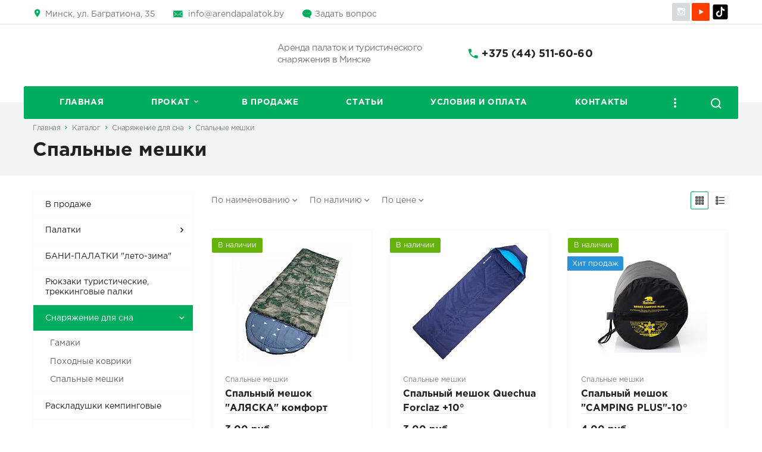

--- FILE ---
content_type: text/html; charset=UTF-8
request_url: https://arendapalatok.by/catalog/snaryazhenie-dlya-sna/spalnye-meshki/
body_size: 19516
content:
    <!DOCTYPE html>
    <html>
    <head>
<!-- Yandex.Metrika counter -->
<script type="text/javascript" >
   (function(m,e,t,r,i,k,a){m[i]=m[i]||function(){(m[i].a=m[i].a||[]).push(arguments)};
   m[i].l=1*new Date();k=e.createElement(t),a=e.getElementsByTagName(t)[0],k.async=1,k.src=r,a.parentNode.insertBefore(k,a)})
   (window, document, "script", "https://mc.yandex.ru/metrika/tag.js", "ym");

   ym(88961145, "init", {
        clickmap:true,
        trackLinks:true,
        accurateTrackBounce:true,
        webvisor:true
   });
</script>
<noscript><div><img src="https://mc.yandex.ru/watch/88961145" style="position:absolute; left:-9999px;" alt="" /></div></noscript>
<!-- /Yandex.Metrika counter -->
<!-- Global site tag (gtag.js) - Google Analytics -->
<script async src="https://www.googletagmanager.com/gtag/js?id=UA-158677334-1"></script>
<script>
  window.dataLayer = window.dataLayer || [];
  function gtag(){dataLayer.push(arguments);}
  gtag('js', new Date());

  gtag('config', 'UA-158677334-1');
</script>
        <script>
            function changeFunc(bookingID) {
                var day = $("#booking-" + bookingID + " option:selected").attr('name');
                $('#days-' + bookingID).text(day);
                var quant = $("#basket-quantity-" + bookingID).val();
                var curprice = $('#base-price-' + bookingID).text();
                curprice = curprice.replace(',', '.');
                curprice = parseFloat(curprice);
                var curdiscount = $("#booking-" + bookingID + " option:selected").val();
                var newprice = ((curprice - (curprice / 100 * curdiscount)) * day * quant).toFixed(2);
                newprice = newprice.replace('.', ',');
                $('#price-' + bookingID).text(newprice + ' руб.');
                var curdisc = $("#booking-" + bookingID + " option:selected").attr('value');
				//setCookie('counter' + bookingID, curdisc, 1, '/');
				//setCookie('day' + bookingID, day, 1, '/');
                //document.cookie = 'counter'+bookingID+ "=" + curdisc + "; path:/";
                //document.cookie = 'day'+bookingID+ "=" + day + "; path:/";
                //$.cookie('counter'+bookingID, curdisc, { path: '/' });
                //$.cookie('day'+bookingID, day, { path: '/' });
            }

            function setCookie(name, value, expirydays, path) {
                var d = new Date();
                d.setTime(d.getTime() + (expirydays * 24 * 60 * 60 * 1000));
                var expires = "expires=" + d.toUTCString();
                document.cookie = name + "=" + value + "; " + '; path=' + path + '; ' + expires;
            }

            function deleteCookie(name, path) {
                setCookie(name, "", -1, path);
            }



            function addtocartar(th, id, count, sel, day) {
				//$.cookie('counter'+id, sel, { path: '/' });
				//$.cookie('day'+id, day, { path: '/' });
				setCookie('counter' + id, sel, 1, '/');
				setCookie('day' + id, day, 1, '/');
                document.cookie = 'counter'+id+ "=" + sel + '; path: /';
                document.cookie = 'day'+id+ "=" + day + '; path: /';
				CCorporate.toBasket(th, id, count, sel, day);
                //console.log(document.cookie);
                //CCorporate.toBasket(this, '', 'basket-quantity-',$('#booking- option:selected').attr('value'), $('#days-').text());
            }
        </script>
                <title>Прокат и аренда спального мешка для сна в Минске: цена</title>
        <meta http-equiv="X-UA-Compatible" content="IE=edge">
        <meta name="viewport" content="width=device-width, initial-scale=1.0, maximum-scale=1.0, user-scalable=no">
        <meta name="format-detection" content="telephone=no">
        <meta name="yandex-verification" content="553c50dd2a400e55"/>
        <meta name="google-site-verification" content="xfn-GkabamDaeWcOqrhdmVX5GdbMQ-RgZyaXOZGz6lw"/>
        <meta name="cmsmagazine" content="edd357154ee86e4253d6332946a289c2"/>

        <meta http-equiv="Content-Type" content="text/html; charset=UTF-8" />
<meta name="description" content="Прокат спального мешка для сна в Минске без залога по выгодной цене. Помощь с выбором. Акции и скидки. Звоните ☎ +375 (44) 511-60-60." />
<style type="text/css">.bx-composite-btn {background: url(/bitrix/images/main/composite/sprite-1x.png) no-repeat right 0 #e94524;border-radius: 15px;color: #fff !important;display: inline-block;line-height: 30px;font-family: "Helvetica Neue", Helvetica, Arial, sans-serif !important;font-size: 12px !important;font-weight: bold !important;height: 31px !important;padding: 0 42px 0 17px !important;vertical-align: middle !important;text-decoration: none !important;}@media screen   and (min-device-width: 1200px)   and (max-device-width: 1600px)   and (-webkit-min-device-pixel-ratio: 2)  and (min-resolution: 192dpi) {.bx-composite-btn {background-image: url(/bitrix/images/main/composite/sprite-2x.png);background-size: 42px 124px;}}.bx-composite-btn-fixed {position: absolute;top: -45px;right: 15px;z-index: 10;}.bx-btn-white {background-position: right 0;color: #fff !important;}.bx-btn-black {background-position: right -31px;color: #000 !important;}.bx-btn-red {background-position: right -62px;color: #555 !important;}.bx-btn-grey {background-position: right -93px;color: #657b89 !important;}.bx-btn-border {border: 1px solid #d4d4d4;height: 29px !important;line-height: 29px !important;}.bx-composite-loading {display: block;width: 40px;height: 40px;background: url(/bitrix/images/main/composite/loading.gif);}</style>
<script type="text/javascript" data-skip-moving="true">(function(w, d) {var v = w.frameCacheVars = {'CACHE_MODE':'HTMLCACHE','banner':{'url':'http://www.1c-bitrix.ru/composite/','text':'Быстро с 1С-Битрикс','bgcolor':'#E94524','style':'white'},'storageBlocks':[],'dynamicBlocks':{'erFKfu':'d41d8cd98f00','LkGdQn':'a7f46fff707f','g8taYv':'a9250c44781d','rIpOz9':'7f39853c1723'},'AUTO_UPDATE':true,'AUTO_UPDATE_TTL':'120','version':'2'};var inv = false;if (v.AUTO_UPDATE === false){if (v.AUTO_UPDATE_TTL && v.AUTO_UPDATE_TTL > 0){var lm = Date.parse(d.lastModified);if (!isNaN(lm)){var td = new Date().getTime();if ((lm + v.AUTO_UPDATE_TTL * 1000) >= td){w.frameRequestStart = false;w.preventAutoUpdate = true;return;}inv = true;}}else{w.frameRequestStart = false;w.preventAutoUpdate = true;return;}}var r = w.XMLHttpRequest ? new XMLHttpRequest() : (w.ActiveXObject ? new w.ActiveXObject("Microsoft.XMLHTTP") : null);if (!r) { return; }w.frameRequestStart = true;var m = v.CACHE_MODE; var l = w.location; var x = new Date().getTime();var q = "?bxrand=" + x + (l.search.length > 0 ? "&" + l.search.substring(1) : "");var u = l.protocol + "//" + l.host + l.pathname + q;r.open("GET", u, true);r.setRequestHeader("BX-ACTION-TYPE", "get_dynamic");r.setRequestHeader("X-Bitrix-Composite", "get_dynamic");r.setRequestHeader("BX-CACHE-MODE", m);r.setRequestHeader("BX-CACHE-BLOCKS", v.dynamicBlocks ? JSON.stringify(v.dynamicBlocks) : "");if (inv){r.setRequestHeader("BX-INVALIDATE-CACHE", "Y");}try { r.setRequestHeader("BX-REF", d.referrer || "");} catch(e) {}if (m === "APPCACHE"){r.setRequestHeader("BX-APPCACHE-PARAMS", JSON.stringify(v.PARAMS));r.setRequestHeader("BX-APPCACHE-URL", v.PAGE_URL ? v.PAGE_URL : "");}r.onreadystatechange = function() {if (r.readyState != 4) { return; }var a = r.getResponseHeader("BX-RAND");var b = w.BX && w.BX.frameCache ? w.BX.frameCache : false;if (a != x || !((r.status >= 200 && r.status < 300) || r.status === 304 || r.status === 1223 || r.status === 0)){var f = {error:true, reason:a!=x?"bad_rand":"bad_status", url:u, xhr:r, status:r.status};if (w.BX && w.BX.ready && b){BX.ready(function() {setTimeout(function(){BX.onCustomEvent("onFrameDataRequestFail", [f]);}, 0);});}w.frameRequestFail = f;return;}if (b){b.onFrameDataReceived(r.responseText);if (!w.frameUpdateInvoked){b.update(false);}w.frameUpdateInvoked = true;}else{w.frameDataString = r.responseText;}};r.send();var p = w.performance;if (p && p.addEventListener && p.getEntries && p.setResourceTimingBufferSize){var e = 'resourcetimingbufferfull';var h = function() {if (w.BX && w.BX.frameCache && w.BX.frameCache.frameDataInserted){p.removeEventListener(e, h);}else {p.setResourceTimingBufferSize(p.getEntries().length + 50);}};p.addEventListener(e, h);}})(window, document);</script>


<link href="/bitrix/js/ui/design-tokens/dist/ui.design-tokens.min.css?167482262722029" type="text/css"  rel="stylesheet" />
<link href="/bitrix/js/ui/fonts/opensans/ui.font.opensans.min.css?16748226142320" type="text/css"  rel="stylesheet" />
<link href="/bitrix/js/main/popup/dist/main.popup.bundle.min.css?167482267425089" type="text/css"  rel="stylesheet" />
<link href="/bitrix/cache/css/s1/corporate_s1/template_fbfb1a91866439bb4325680ff17cd2b0/template_fbfb1a91866439bb4325680ff17cd2b0_v1.css?1768419628193954" type="text/css"  data-template-style="true" rel="stylesheet" />
<link href="/bitrix/panel/main/popup.min.css?167482267420774" type="text/css"  data-template-style="true"  rel="stylesheet" />
<script type="text/javascript">if(!window.BX)window.BX={};if(!window.BX.message)window.BX.message=function(mess){if(typeof mess==='object'){for(let i in mess) {BX.message[i]=mess[i];} return true;}};</script>
<script type="text/javascript">(window.BX||top.BX).message({'JS_CORE_LOADING':'Загрузка...','JS_CORE_NO_DATA':'- Нет данных -','JS_CORE_WINDOW_CLOSE':'Закрыть','JS_CORE_WINDOW_EXPAND':'Развернуть','JS_CORE_WINDOW_NARROW':'Свернуть в окно','JS_CORE_WINDOW_SAVE':'Сохранить','JS_CORE_WINDOW_CANCEL':'Отменить','JS_CORE_WINDOW_CONTINUE':'Продолжить','JS_CORE_H':'ч','JS_CORE_M':'м','JS_CORE_S':'с','JSADM_AI_HIDE_EXTRA':'Скрыть лишние','JSADM_AI_ALL_NOTIF':'Показать все','JSADM_AUTH_REQ':'Требуется авторизация!','JS_CORE_WINDOW_AUTH':'Войти','JS_CORE_IMAGE_FULL':'Полный размер'});</script>

<script type="text/javascript" src="/bitrix/js/main/core/core.min.js?1674822674220366"></script>

<script>BX.setJSList(['/bitrix/js/main/core/core_ajax.js','/bitrix/js/main/core/core_promise.js','/bitrix/js/main/polyfill/promise/js/promise.js','/bitrix/js/main/loadext/loadext.js','/bitrix/js/main/loadext/extension.js','/bitrix/js/main/polyfill/promise/js/promise.js','/bitrix/js/main/polyfill/find/js/find.js','/bitrix/js/main/polyfill/includes/js/includes.js','/bitrix/js/main/polyfill/matches/js/matches.js','/bitrix/js/ui/polyfill/closest/js/closest.js','/bitrix/js/main/polyfill/fill/main.polyfill.fill.js','/bitrix/js/main/polyfill/find/js/find.js','/bitrix/js/main/polyfill/matches/js/matches.js','/bitrix/js/main/polyfill/core/dist/polyfill.bundle.js','/bitrix/js/main/core/core.js','/bitrix/js/main/polyfill/intersectionobserver/js/intersectionobserver.js','/bitrix/js/main/lazyload/dist/lazyload.bundle.js','/bitrix/js/main/polyfill/core/dist/polyfill.bundle.js','/bitrix/js/main/parambag/dist/parambag.bundle.js']);
</script>
<script type="text/javascript">(window.BX||top.BX).message({'JS_CORE_LOADING':'Загрузка...','JS_CORE_NO_DATA':'- Нет данных -','JS_CORE_WINDOW_CLOSE':'Закрыть','JS_CORE_WINDOW_EXPAND':'Развернуть','JS_CORE_WINDOW_NARROW':'Свернуть в окно','JS_CORE_WINDOW_SAVE':'Сохранить','JS_CORE_WINDOW_CANCEL':'Отменить','JS_CORE_WINDOW_CONTINUE':'Продолжить','JS_CORE_H':'ч','JS_CORE_M':'м','JS_CORE_S':'с','JSADM_AI_HIDE_EXTRA':'Скрыть лишние','JSADM_AI_ALL_NOTIF':'Показать все','JSADM_AUTH_REQ':'Требуется авторизация!','JS_CORE_WINDOW_AUTH':'Войти','JS_CORE_IMAGE_FULL':'Полный размер'});</script>
<script type="text/javascript">(window.BX||top.BX).message({'LANGUAGE_ID':'ru','FORMAT_DATE':'DD.MM.YYYY','FORMAT_DATETIME':'DD.MM.YYYY HH:MI:SS','COOKIE_PREFIX':'BITRIX_SM','SERVER_TZ_OFFSET':'10800','UTF_MODE':'Y','SITE_ID':'s1','SITE_DIR':'/'});</script>


<script type="text/javascript"  src="/bitrix/cache/js/s1/corporate_s1/kernel_main/kernel_main_v1.js?1676379129154151"></script>
<script type="text/javascript" src="/bitrix/js/ui/dexie/dist/dexie3.bundle.min.js?167482261688295"></script>
<script type="text/javascript" src="/bitrix/js/main/core/core_ls.min.js?15803774557365"></script>
<script type="text/javascript" src="/bitrix/js/main/core/core_frame_cache.min.js?167482255311264"></script>
<script type="text/javascript" src="/bitrix/js/main/popup/dist/main.popup.bundle.min.js?167482267165492"></script>
<script type="text/javascript">BX.setJSList(['/bitrix/js/main/core/core_fx.js','/bitrix/js/main/pageobject/pageobject.js','/bitrix/js/main/core/core_window.js','/bitrix/js/main/session.js','/bitrix/js/main/date/main.date.js','/bitrix/js/main/core/core_date.js','/bitrix/js/main/utils.js','/bitrix/templates/corporate_s1/vendor/jquery/jquery.min.js','/bitrix/templates/corporate_s1/vendor/jquery/jquery.modal.js','/bitrix/templates/corporate_s1/vendor/jquery/jquery.validate.min.js','/bitrix/templates/corporate_s1/vendor/jquery/jquery.inview.js','/bitrix/templates/corporate_s1/vendor/owlcarousel/owl.carousel.min.js','/bitrix/templates/corporate_s1/vendor/lightbox/lightbox.min.js','/bitrix/templates/corporate_s1/vendor/maskedinput/jquery.maskedinput.min.js','/bitrix/templates/corporate_s1/vendor/bitrix/forms.pro.js','/bitrix/templates/corporate_s1/script.js','/bitrix/components/bitrix/search.title/script.js']);</script>
<script type="text/javascript">BX.setCSSList(['/bitrix/templates/corporate_s1/vendor/normalize/normalize.css','/bitrix/templates/corporate_s1/vendor/fonts/fonts.css','/bitrix/templates/corporate_s1/vendor/owlcarousel/owl.carousel.min.css','/bitrix/templates/corporate_s1/vendor/lightbox/lightbox.min.css','/bitrix/templates/corporate_s1/style.css','/bitrix/templates/corporate_s1/vendor/fonts/gothampro.css','/bitrix/templates/corporate_s1/less_compile/template_styles_s1.css','/bitrix/templates/corporate_s1/styles.css','/bitrix/templates/corporate_s1/template_styles.css']);</script>
<link rel="shortcut icon" href="/favicon.ico?501" type="image/x-icon" />
<script>BX.message({'CURRENT_PAGE':'/catalog/snaryazhenie-dlya-sna/spalnye-meshki/'})</script>



<script type="text/javascript"  src="/bitrix/cache/js/s1/corporate_s1/template_7424f72b301dbbd04b4e11439d2241df/template_7424f72b301dbbd04b4e11439d2241df_v1.js?1745656045196052"></script>
<script type="text/javascript">var _ba = _ba || []; _ba.push(["aid", "82dd3658701fd50d6a624d7f55a75f45"]); _ba.push(["host", "arendapalatok.by"]); (function() {var ba = document.createElement("script"); ba.type = "text/javascript"; ba.async = true;ba.src = (document.location.protocol == "https:" ? "https://" : "http://") + "bitrix.info/ba.js";var s = document.getElementsByTagName("script")[0];s.parentNode.insertBefore(ba, s);})();</script>




        
        <script>
function deleteAllCookies(path) {
                var cookies = document.cookie.split(";");
                for (var i = 0; i < cookies.length; i++)
                    deleteCookie(cookies[i].split("=")[0], path);


				if ($('#ORDER_PROPERTY_DAYS').length) {
					setTimeout(function(){
						console.log($('#ORDER_PROPERTY_DAYS').val())
						calculateDiscount($('#ORDER_PROPERTY_DAYS').val());
					},1000);

				}
            }
</script>
<style>.in-basket {
background-color: #faaf00!important;
	}
	.bx-composite-btn{display:none!important;}
@media screen and (max-width: 1024px) {
    .product-item .buttons {
        display: block!important;
    }
.product-item .buttons .btn {

        width: 137px!important;
    }
}
@media screen and (max-width: 640px) {
	.top-slider .item .desc,
    .top-slider .item.center .name {
        padding: 23px 0px;
    }
}
	.datepicker--cells {font-weight: 600;}
</style>

<script src="/bitrix/templates/corporate_s1/vendor/maskedinput/jquery.maskedinput.min.js"></script>
    </head>
<body class="header-type1 disabled-basket">

<div id="bxdynamic_erFKfu_start" style="display:none"></div><div id="bxdynamic_erFKfu_end" style="display:none"></div>    <div id="panel"></div>
<div class="wrapper">

<header class="header">
    <div class="info">
        <div class="container">
                            <div class="item icon location">
                    Минск, ул.&nbsp;Багратиона, 35                </div>
                        <div class="item icon-custom email">
                <a href="mailto:info@arendapalatok.by">info@arendapalatok.by</a>            </div>
            <div class="item icon-custom ask"><a href="javascript:void(0);" class="ask-popup-btn">Задать вопрос</a></div>
            <div class="social">
                            <a href="https://www.instagram.com/arendapalatok_by/" target="_blank" rel="nofollow" class="12 link icon instagram"></a>

                <a href="https://www.youtube.com/@ArendaPalatok" target="_blank" rel="nofollow" class="12 link" style="background-color: #ff3d00;">
<svg xmlns="http://www.w3.org/2000/svg" x="0px" y="0px" width="30" height="30" viewBox="0 0 48 48">
<path fill="#FF3D00" d="M43.2,33.9c-0.4,2.1-2.1,3.7-4.2,4c-3.3,0.5-8.8,1.1-15,1.1c-6.1,0-11.6-0.6-15-1.1c-2.1-0.3-3.8-1.9-4.2-4C4.4,31.6,4,28.2,4,24c0-4.2,0.4-7.6,0.8-9.9c0.4-2.1,2.1-3.7,4.2-4C12.3,9.6,17.8,9,24,9c6.2,0,11.6,0.6,15,1.1c2.1,0.3,3.8,1.9,4.2,4c0.4,2.3,0.9,5.7,0.9,9.9C44,28.2,43.6,31.6,43.2,33.9z"></path><path fill="#FFF" d="M20 31L20 17 32 24z"></path>
</svg>
</a>

        <a href="https://www.tiktok.com/@arendapalatok.by" target="_blank" rel="nofollow" class="12 link icon" style="background-color: #fff;">
<svg xmlns="http://www.w3.org/2000/svg" x="0px" y="0px" width="30" height="30" viewBox="0 0 50 50">
    <path d="M41,4H9C6.243,4,4,6.243,4,9v32c0,2.757,2.243,5,5,5h32c2.757,0,5-2.243,5-5V9C46,6.243,43.757,4,41,4z M37.006,22.323 c-0.227,0.021-0.457,0.035-0.69,0.035c-2.623,0-4.928-1.349-6.269-3.388c0,5.349,0,11.435,0,11.537c0,4.709-3.818,8.527-8.527,8.527 s-8.527-3.818-8.527-8.527s3.818-8.527,8.527-8.527c0.178,0,0.352,0.016,0.527,0.027v4.202c-0.175-0.021-0.347-0.053-0.527-0.053 c-2.404,0-4.352,1.948-4.352,4.352s1.948,4.352,4.352,4.352s4.527-1.894,4.527-4.298c0-0.095,0.042-19.594,0.042-19.594h4.016 c0.378,3.591,3.277,6.425,6.901,6.685V22.323z"></path>
</svg>
</a>

    


            </div>
        </div>
    </div>
    <div class="container">
        <div class="content">
            <div class="logo">
            <a href="/">
        <img src="/bitrix/images/logo_ap.png" alt="" title="">
</a>            </div>

            <div class="slogan">
                Аренда палаток и туристического снаряжения в Минске
            </div>

            <div class="tel icon">
                <a href="tel:+375445116060">+375 (44) 511-60-60</a><br>
<div>
 <br>
</div>
 <br>				            </div>

            
                    </div>
    </div>


    <div id="bxdynamic_LkGdQn_start" style="display:none"></div><div class="menu-container">
<a href="javascript:void(0);" class="mobile-menu">
    <div class="mobile-menu-icon">
        <span></span>
        <span></span>
        <span></span>
        <span></span>
    </div>
    Меню</a>
<nav class="menu" id="top-menu">

        <div class="item ">
        <a href="/" class="link">Главная</a>
            </div>
        <div class="item active has-sub">
        <a href="/catalog/" class="link">Прокат</a>
                <div class="sub">
                        <div class="item">
                <a href="/catalog/prodazha-snaryazheniya/" class="link">В продаже</a>
                            </div>
                        <div class="item has-sub">
                <a href="/catalog/palatki/" class="link">Палатки</a>
                                <div class="sub">
                                            <div class="item">
                            <a href="/catalog/palatki/dvuspalnye-palatki/" class="link">Двуспальные палатки</a>
                        </div>
                                            <div class="item">
                            <a href="/catalog/palatki/trekhspalnye-palatki/" class="link">Трехспальные палатки</a>
                        </div>
                                            <div class="item">
                            <a href="/catalog/palatki/chetyrekhspalnye-palatki/" class="link">Четырехспальные палатки</a>
                        </div>
                                    </div>
                            </div>
                        <div class="item">
                <a href="/catalog/zima-leto/" class="link">БАНИ-ПАЛАТКИ &quot;лето-зима&quot;</a>
                            </div>
                        <div class="item">
                <a href="/catalog/ryukzaki/" class="link">Рюкзаки туристические, треккинговые палки</a>
                            </div>
                        <div class="item has-sub">
                <a href="/catalog/snaryazhenie-dlya-sna/" class="link active">Снаряжение для сна</a>
                                <div class="sub">
                                            <div class="item">
                            <a href="/catalog/snaryazhenie-dlya-sna/gamaki/" class="link">Гамаки</a>
                        </div>
                                            <div class="item">
                            <a href="/catalog/snaryazhenie-dlya-sna/pokhodnye-kovriki/" class="link">Походные коврики</a>
                        </div>
                                            <div class="item">
                            <a href="/catalog/snaryazhenie-dlya-sna/spalnye-meshki/" class="link active">Спальные мешки </a>
                        </div>
                                    </div>
                            </div>
                        <div class="item">
                <a href="/catalog/raskladushki-kempingovye/" class="link">Раскладушки кемпинговые</a>
                            </div>
                        <div class="item">
                <a href="/catalog/shatry/" class="link">Шатры и тенты</a>
                            </div>
                        <div class="item has-sub">
                <a href="/catalog/mebel-dlya-pokhodov/" class="link">Мебель для походов</a>
                                <div class="sub">
                                            <div class="item">
                            <a href="/catalog/mebel-dlya-pokhodov/stoly-dlya-pokhodov/" class="link">Столы для походов</a>
                        </div>
                                            <div class="item">
                            <a href="/catalog/mebel-dlya-pokhodov/stulya-dlya-pokhodov/" class="link">Стулья для походов</a>
                        </div>
                                    </div>
                            </div>
                        <div class="item">
                <a href="/catalog/metalloiskateli/" class="link">Металлоискатели</a>
                            </div>
                        <div class="item">
                <a href="/catalog/elektrosamokat/" class="link">Колонки, микрофоны, спорт, игры</a>
                            </div>
                        <div class="item">
                <a href="/catalog/ekshn-kamery/" class="link">Камеры, фoнари, насос</a>
                            </div>
                        <div class="item">
                <a href="/catalog/pokhodnaya-kukhnya/" class="link">Походная кухня, лагерь</a>
                            </div>
                        <div class="item">
                <a href="/catalog/zaryadnye-ustroystva/" class="link">Генераторы, удлинители, АКБ, инструмент</a>
                            </div>
                        <div class="item">
                <a href="/catalog/kemper/" class="link">Кемпер прицеп</a>
                            </div>
                        <div class="item">
                <a href="/catalog/apartamenty-po-sutochno/" class="link">Апартаменты посуточно</a>
                            </div>
                    </div>
            </div>
        <div class="item ">
        <a href="/catalog/prodazha-snaryazheniya/" class="link">В продаже</a>
            </div>
        <div class="item ">
        <a href="/news/" class="link">Статьи</a>
            </div>
        <div class="item ">
        <a href="/company/usloviya-prokata/" class="link">Условия и оплата</a>
            </div>
        <div class="item ">
        <a href="/company/contacts/" class="link">Контакты</a>
            </div>
            <div class="item tablet-only">
    	<a href="/search/" class="link">Поиск по каталогу</a>
    </div>
    <a href="javascript:void(0);" class="search-icon"></a>
    </nav>
</div>

<script>

	$(".sub").find(".sub").each(function( index ) {
		$( this ).addClass("novisible");;
	});


	$(".has-sub").click(function(){
		$(this).children(".sub").toggleClass("subvisible");
	});
</script><div id="bxdynamic_LkGdQn_end" style="display:none"></div>
        <div class="search-container">
	<div id="title-search" class="search">
	
	
		<form action="/search/index.php" class="search-form">
			<div class="fields">
				<input id="title-search-input" type="text" name="q" value="" autocomplete="off" placeholder="Поиск по каталогу" />
				<button type="submit" class="submit btn color"></button>
			</div>
		</form>
	</div>
</div>
<script>
	BX.ready(function(){
		new JCTitleSearch({
			'AJAX_PAGE' : '/catalog/snaryazhenie-dlya-sna/spalnye-meshki/',
			'CONTAINER_ID': 'title-search',
			'INPUT_ID': 'title-search-input',
			'MIN_QUERY_LEN': 2
		});
	});
</script>
        
</header>
    <div class="breadcrumbs">
        <div class="container">
            <div class="links"><a class="link" href="/">Главная</a>
			<a class="link" href="/catalog/">Каталог</a>
			<a class="link" href="/catalog/snaryazhenie-dlya-sna/">Снаряжение для сна</a>
			<a href="/catalog/snaryazhenie-dlya-sna/spalnye-meshki/" class="link active">Спальные мешки </a></div>            <h1 class="title">Спальные мешки </h1>
        </div>
    </div>


<style>
.catalog .content .items .item-wrap {
    min-height: 515px !important;
}

	.product-item .buttons {
    display: block !important;
margin-top: 10.5%;
}
.quantity-selector {
    display: -webkit-inline-flex;
    display: inline-flex;
    width: 46.5%!important;
}
.product-item .buttons .btn {
    width: auto;
	}
@media screen and (max-width: 1024px) {
    .product-item:hover .buttons {
        display: block !important;
    }
}
@media screen and (max-width: 740px) {
    .product-item .buttons .btn {

        width: 168px;
    }
}

</style>
<div class="catalog items-list">
	<div class="container">
            
            <aside class="side-bar full">
        
<div class="side-menu">
        <div class="item">
            <a href="/catalog/prodazha-snaryazheniya/" class="link">В продаже</a>
                    </div>
        <div class="item has-sub">
            <a href="/catalog/palatki/" class="link">Палатки</a>
                        <div class="sub">
                                <a href="/catalog/palatki/dvuspalnye-palatki/" class="sub-item">Двуспальные палатки</a>
                                <a href="/catalog/palatki/trekhspalnye-palatki/" class="sub-item">Трехспальные палатки</a>
                                <a href="/catalog/palatki/chetyrekhspalnye-palatki/" class="sub-item">Четырехспальные палатки</a>
                            </div>
                    </div>
        <div class="item">
            <a href="/catalog/zima-leto/" class="link">БАНИ-ПАЛАТКИ &quot;лето-зима&quot;</a>
                    </div>
        <div class="item">
            <a href="/catalog/ryukzaki/" class="link">Рюкзаки туристические, треккинговые палки</a>
                    </div>
        <div class="item has-sub active">
            <a href="/catalog/snaryazhenie-dlya-sna/" class="link">Снаряжение для сна</a>
                        <div class="sub">
                                <a href="/catalog/snaryazhenie-dlya-sna/gamaki/" class="sub-item">Гамаки</a>
                                <a href="/catalog/snaryazhenie-dlya-sna/pokhodnye-kovriki/" class="sub-item">Походные коврики</a>
                                <a href="/catalog/snaryazhenie-dlya-sna/spalnye-meshki/" class="sub-item active">Спальные мешки </a>
                            </div>
                    </div>
        <div class="item">
            <a href="/catalog/raskladushki-kempingovye/" class="link">Раскладушки кемпинговые</a>
                    </div>
        <div class="item">
            <a href="/catalog/shatry/" class="link">Шатры и тенты</a>
                    </div>
        <div class="item has-sub">
            <a href="/catalog/mebel-dlya-pokhodov/" class="link">Мебель для походов</a>
                        <div class="sub">
                                <a href="/catalog/mebel-dlya-pokhodov/stoly-dlya-pokhodov/" class="sub-item">Столы для походов</a>
                                <a href="/catalog/mebel-dlya-pokhodov/stulya-dlya-pokhodov/" class="sub-item">Стулья для походов</a>
                            </div>
                    </div>
        <div class="item">
            <a href="/catalog/metalloiskateli/" class="link">Металлоискатели</a>
                    </div>
        <div class="item">
            <a href="/catalog/elektrosamokat/" class="link">Колонки, микрофоны, спорт, игры</a>
                    </div>
        <div class="item">
            <a href="/catalog/ekshn-kamery/" class="link">Камеры, фoнари, насос</a>
                    </div>
        <div class="item">
            <a href="/catalog/pokhodnaya-kukhnya/" class="link">Походная кухня, лагерь</a>
                    </div>
        <div class="item">
            <a href="/catalog/zaryadnye-ustroystva/" class="link">Генераторы, удлинители, АКБ, инструмент</a>
                    </div>
        <div class="item">
            <a href="/catalog/kemper/" class="link">Кемпер прицеп</a>
                    </div>
        <div class="item">
            <a href="/catalog/apartamenty-po-sutochno/" class="link">Апартаменты посуточно</a>
                    </div>
    		
</div>        
        
        <div class="question">
        <div class="name">Задать вопрос</div>
        <div class="text">Менеджеры нашей компании с радостью проконсультируют вас по любому вопросу.</div>
        <a href="javascript:void(0)" class="ask-popup-btn btn color">Задать вопрос</a>
    </div>        
</aside>
            
            <main class="content">
                
                
                                        
			<div class="filters">
				<div class="filter">
                                                                            					<a href="/catalog/snaryazhenie-dlya-sna/spalnye-meshki/?sort=name&order=asc" class="link max">По наименованию</a>
                                                                            					<a href="/catalog/snaryazhenie-dlya-sna/spalnye-meshki/?sort=stock&order=asc" class="link max">По наличию</a>
                                                                            					<a href="/catalog/snaryazhenie-dlya-sna/spalnye-meshki/?sort=price&order=asc" class="link max">По цене</a>
                                    				</div>
				<div class="display">
					<a href="/catalog/snaryazhenie-dlya-sna/spalnye-meshki/?view=cards" class="active switch block" title="Показать плиткой"></a><a href="/catalog/snaryazhenie-dlya-sna/spalnye-meshki/?view=list" class="switch list" title="Показать списком"></a>
				</div>
			</div>
                
                            
<style>

@media screen and (max-width: 768px) {
    .product-item .buttons .btn {
        width: 122px !important;
    }
}
@media screen and (max-width: 730px) {
    .product-item .buttons .btn {
        width: 176px !important;
    }
}
@media screen and (max-width: 480px) {
    .product-item .buttons .btn {
        width: 149px !important;
    }
}
@media screen and (max-width: 370px) and (min-width: 320px) {
    .product-item .buttons .btn {
        width: 142px !important;
    }
}


</style>
<div class="items" id="catalog-dWh4X">
                    <div class="item-wrap" >

                    
            <div class="product-item" id="bx_3966226736_3194_7e1b8e3524755c391129a9d7e6f2d206">
            <a href="/catalog/snaryazhenie-dlya-sna/spalnye-meshki/3194/" class="image">
        <img src="/upload/resize_cache/iblock/457/200_200_0/9v9200eih62o8e5p9xjixv2haiw2iyhz.jpg" alt="Спальный мешок &quot;АЛЯСКА&quot; комфорт"
             title="Спальный мешок &quot;АЛЯСКА&quot; комфорт">
    </a>
            <div class="category">Спальные мешки </div>
        <div class="name"><a href="/catalog/snaryazhenie-dlya-sna/spalnye-meshki/3194/">Спальный мешок &quot;АЛЯСКА&quot; комфорт</a></div>
    <div class="info" style="position: absolute;top: 0px;left: 0;">
                                <div class="label ready #6157ff">В наличии </div>
                    </div>
    <div class="price">
                    <div class="new" id="price-3194">3,00 руб.</div>
            <span class="base-price" id="base-price-3194"
                  style="display:none;">3,00 руб.</span>
            <span id="days-3194" style="display:none;">1</span>
                            <div class="old"></div>
                        </div>
    
    <div class="buttons 2btn" id="catalog-use-basket" style="display: block;margin-top: 10.5%;">

                                

                            <div class="arenda booking-time">
                    <div class="category">Дни аренды / скидка</div>
                    <div class="quantity quantity-selector catar" style="border:none; width: 100%!important;margin-bottom: 14px;">
                        <select class="booking selectpicker"
								name="booking"
                                id="booking-3194"
                                onchange="changeFunc(3194);"
                                style="width: 100%;padding: 6px;">
									<option name="3" value="5" style="background: #f94219e0;">Weekend( пт-пн) - 5%</option>
                            
							
                                
                                    <option selected name="1"
                                            value="0">
                                        1 сутки - скидка 0%</option>
                                                            
							
                                                                    <option name="2" value="0">
                                        2 суток - скидка 0%</option>
                                                            
							
                                                                    <option name="3" value="5">
                                        3 суток - скидка 5%</option>
                                                            
							
                                                                    <option name="4" value="10">
                                        4 суток - скидка 10%</option>
                                                            
							
                                                                    <option name="5" value="15">
                                        5 суток - скидка 15%</option>
                                                            
							
                                                                    <option name="6" value="20">
                                        6 суток - скидка 20%</option>
                                                            
							
                                                                    <option name="7" value="25">
                                        7 суток - скидка 25%</option>
                                                            
							
                                                                    <option name="14" value="50">
                                        14 суток - скидка 50%</option>
                                                                                    </select>
                    </div>
                </div>
            
        

        <div class="quantity quantity-selector catar" id="catalog-quantity-selector" style="width: 46.5% !important;">
            <input type="text" data-min="1"
                   data-max="1e+21"
                   value="1"
                   class="  quantt quantity-input"
                   id="basket-quantity-3194"
                   data-param="item">
            <script type="text/javascript">
                $('body').on('input', '.quantt', function() {
                    var value = this.value.replace(/[^0-9]/g, '');
                    if (value < $(this).data('min')) {
                        this.value = $(this).data('min');
                    } else if (value > $(this).data('max')) {
                        this.value = $(this).data('max');
                        this.parentNode.querySelector(".count-plus").classList.add('disabled');
                    } else {
                        this.value = value;
                        //  this.parentNode.querySelector(".count-plus").classList.remove('disabled');
                    }
                });
            </script>
            <div class="counters">
                <span data-quantity="1e+21" class="count icon plus count-plus  "></span>
                <span data-quantity="1e+21" class="count icon minus  count-minus  "></span>

                <script>
                    document.querySelectorAll(".count-plus").forEach(item => {

                        var currentInputVal = item.parentNode.parentNode.querySelector(".quantt");
                        var currentPrice = item.parentNode.parentNode.parentNode.parentNode.parentNode.querySelector(
                            '.price .new');
                        var basePrice = item.parentNode.parentNode.parentNode.parentNode.parentNode.querySelector(
                            '.price .base-price');

                        var currentPriceNumb = parseFloat(currentPrice.textContent.replace(/,/, '.'))
                        var quant = 1;
                        item.addEventListener("click", function() {
                            var getQuantity = this.dataset.quantity;

                            if (quant <= getQuantity) {
                                quant++;
                                // currentPrice.textContent = currentPriceNumb * quant;
                                // currentPrice.textContent.replace(/./, ',')
                            }
                            if (quant >= getQuantity) {
                                this.classList.add('disabled');
                            }
                        });
                    });
                    document.querySelectorAll(".count-minus").forEach(item => {
                        item.addEventListener("click", function() {
                            var prevPlus = this.parentNode.querySelector(".count-plus").classList.remove('disabled');
                            var currentPrice = item.parentNode.parentNode.parentNode.parentNode.parentNode.querySelector(
                                '.price .new');
                            var currentPriceNumb = parseFloat(currentPrice.textContent.replace(/,/, '.'));

                        });

                    });

                    // document.getElementById("b1").addEventListener("click", changeText);
                    // function changeText(_this){
                    // //  var quant = document.getElementById("basket-quantity-3194").value;
                    // var quant = 1;
                    //  var getQuantity =_this.dataset.quantity;

                    //  console.log("getQuantity = "+getQuantity);
                    //  console.log("quant = "+quant);

                    // // $.each(quantity, function( index, value ) {
                    // 	// alert( index + ": " + value );
                    // if (quant === getQuantity) {
                    //     $('.plus').addClass('disabled');
                    //   } else {
                    //     $('.plus').removeClass('disabled');
                    //   }
                    // // });

                    // }
                </script>

                <script>
                    setInterval(() => $('.booking').trigger('change'), 500);

                    $(".booking").change(function() {

                        let quant = $(this).parents(".product-item").children(".quantt").val();
                        let curprice = $(this).parents(".product-item").children('.base-price').text();
                        let day = $(this).parents(".product-item").children(".booking option:selected").attr('name');
                        let curdiscount = $(this).parents(".product-item").children(".booking option:selected").val();
                        $('.days').text(day);
                        let newprice = ((curprice - (curprice / 100 * curdiscount)) * day * quant).toFixed(2);
                        // $('.price .new').text(newprice + ' руб.');
                        let curdisc = $(this).parents(".product-item").children(".booking  option:selected").attr(
                            'value');
                        // $.cookie('counter', curdisc, {
                        //   path: '/'
                        // });
                        // $.cookie('day', day, {
                        //   path: '/'
                        // }); addtocartar=$('#booking-3194 option:selected').attr('value'), $('#days-3194').text()
                    });
                </script>
            </div>
        </div>
        <a href="javascript:void(0)" id="" style=" "
           onclick="CCorporate.toBasket(this, '3194', 'basket-quantity-3194',0, 1);"
           data-in-basket-text="В корзине" class="btn color btncat  ">В корзину</a>
        
    </div>





        <!--div class="buttons 1btn">
            <a href="/catalog/snaryazhenie-dlya-sna/spalnye-meshki/3194/" class="btn color btncat">Подробнее</a>
        <a href="javascript:void(0)" id="b2" style=" "
           onclick="addtocartar(this, '3194', 'basket-quantity-3194',$('#booking-3194 option:selected').attr('value'), $('#days-3194').text());"
           data-in-basket-text="В корзине" class="btn color btncat  ">В корзину</a>

        </div-->

</div>
<!-- <script>
          setInterval(() => $('#booking-3194').trigger('change'), 500);
          $("#booking-3194").change(function() {
            let quant = $("#basket-quantity-3194").val();
            let curprice = $('#base-price-3194').text();
            let day = $("#booking-3194 option:selected").attr('name');
            let curdiscount = $("#booking-3194 option:selected").val();
            $('#days-3194').text(day);
            let newprice = ((curprice - (curprice / 100 * curdiscount)) * day * quant).toFixed(2);
            // console.log('newprice :>> ', newprice);
            // $('.price .new').text(newprice + ' руб.');
            let curdisc = $("#booking-3194  option:selected").attr('value');
          });
          </script> -->
        </div>
                        <div class="item-wrap" >

                    
            <div class="product-item" id="bx_3966226736_122_362ce596257894d11ab5c1d73d13c755">
            <a href="/catalog/snaryazhenie-dlya-sna/spalnye-meshki/122/" class="image">
        <img src="/upload/resize_cache/iblock/46e/200_200_0/46e016a919724665fa57e3c2b95006f6.jpg" alt="Спальный мешок Quechua Forclaz +10°"
             title="Спальный мешок Quechua Forclaz +10°">
    </a>
            <div class="category">Спальные мешки </div>
        <div class="name"><a href="/catalog/snaryazhenie-dlya-sna/spalnye-meshki/122/">Спальный мешок Quechua Forclaz +10°</a></div>
    <div class="info" style="position: absolute;top: 0px;left: 0;">
                                <div class="label ready #6157ff">В наличии </div>
                    </div>
    <div class="price">
                    <div class="new" id="price-122">3,00 руб.</div>
            <span class="base-price" id="base-price-122"
                  style="display:none;">3,00 руб.</span>
            <span id="days-122" style="display:none;">1</span>
                            <div class="old"></div>
                        </div>
    
    <div class="buttons 2btn" id="catalog-use-basket" style="display: block;margin-top: 10.5%;">

                                

                            <div class="arenda booking-time">
                    <div class="category">Дни аренды / скидка</div>
                    <div class="quantity quantity-selector catar" style="border:none; width: 100%!important;margin-bottom: 14px;">
                        <select class="booking selectpicker"
								name="booking"
                                id="booking-122"
                                onchange="changeFunc(122);"
                                style="width: 100%;padding: 6px;">
									<option name="3" value="5" style="background: #f94219e0;">Weekend( пт-пн) - 5%</option>
                            
							
                                
                                    <option selected name="1"
                                            value="0">
                                        1 сутки - скидка 0%</option>
                                                            
							
                                                                    <option name="2" value="0">
                                        2 суток - скидка 0%</option>
                                                            
							
                                                                    <option name="3" value="5">
                                        3 суток - скидка 5%</option>
                                                            
							
                                                                    <option name="4" value="10">
                                        4 суток - скидка 10%</option>
                                                            
							
                                                                    <option name="5" value="15">
                                        5 суток - скидка 15%</option>
                                                            
							
                                                                    <option name="6" value="20">
                                        6 суток - скидка 20%</option>
                                                            
							
                                                                    <option name="7" value="25">
                                        7 суток - скидка 25%</option>
                                                            
							
                                                                    <option name="14" value="50">
                                        14 суток - скидка 50%</option>
                                                                                    </select>
                    </div>
                </div>
            
        

        <div class="quantity quantity-selector catar" id="catalog-quantity-selector" style="width: 46.5% !important;">
            <input type="text" data-min="1"
                   data-max="1e+23"
                   value="1"
                   class="  quantt quantity-input"
                   id="basket-quantity-122"
                   data-param="item">
            <script type="text/javascript">
                $('body').on('input', '.quantt', function() {
                    var value = this.value.replace(/[^0-9]/g, '');
                    if (value < $(this).data('min')) {
                        this.value = $(this).data('min');
                    } else if (value > $(this).data('max')) {
                        this.value = $(this).data('max');
                        this.parentNode.querySelector(".count-plus").classList.add('disabled');
                    } else {
                        this.value = value;
                        //  this.parentNode.querySelector(".count-plus").classList.remove('disabled');
                    }
                });
            </script>
            <div class="counters">
                <span data-quantity="1e+23" class="count icon plus count-plus  "></span>
                <span data-quantity="1e+23" class="count icon minus  count-minus  "></span>

                <script>
                    document.querySelectorAll(".count-plus").forEach(item => {

                        var currentInputVal = item.parentNode.parentNode.querySelector(".quantt");
                        var currentPrice = item.parentNode.parentNode.parentNode.parentNode.parentNode.querySelector(
                            '.price .new');
                        var basePrice = item.parentNode.parentNode.parentNode.parentNode.parentNode.querySelector(
                            '.price .base-price');

                        var currentPriceNumb = parseFloat(currentPrice.textContent.replace(/,/, '.'))
                        var quant = 1;
                        item.addEventListener("click", function() {
                            var getQuantity = this.dataset.quantity;

                            if (quant <= getQuantity) {
                                quant++;
                                // currentPrice.textContent = currentPriceNumb * quant;
                                // currentPrice.textContent.replace(/./, ',')
                            }
                            if (quant >= getQuantity) {
                                this.classList.add('disabled');
                            }
                        });
                    });
                    document.querySelectorAll(".count-minus").forEach(item => {
                        item.addEventListener("click", function() {
                            var prevPlus = this.parentNode.querySelector(".count-plus").classList.remove('disabled');
                            var currentPrice = item.parentNode.parentNode.parentNode.parentNode.parentNode.querySelector(
                                '.price .new');
                            var currentPriceNumb = parseFloat(currentPrice.textContent.replace(/,/, '.'));

                        });

                    });

                    // document.getElementById("b1").addEventListener("click", changeText);
                    // function changeText(_this){
                    // //  var quant = document.getElementById("basket-quantity-122").value;
                    // var quant = 1;
                    //  var getQuantity =_this.dataset.quantity;

                    //  console.log("getQuantity = "+getQuantity);
                    //  console.log("quant = "+quant);

                    // // $.each(quantity, function( index, value ) {
                    // 	// alert( index + ": " + value );
                    // if (quant === getQuantity) {
                    //     $('.plus').addClass('disabled');
                    //   } else {
                    //     $('.plus').removeClass('disabled');
                    //   }
                    // // });

                    // }
                </script>

                <script>
                    setInterval(() => $('.booking').trigger('change'), 500);

                    $(".booking").change(function() {

                        let quant = $(this).parents(".product-item").children(".quantt").val();
                        let curprice = $(this).parents(".product-item").children('.base-price').text();
                        let day = $(this).parents(".product-item").children(".booking option:selected").attr('name');
                        let curdiscount = $(this).parents(".product-item").children(".booking option:selected").val();
                        $('.days').text(day);
                        let newprice = ((curprice - (curprice / 100 * curdiscount)) * day * quant).toFixed(2);
                        // $('.price .new').text(newprice + ' руб.');
                        let curdisc = $(this).parents(".product-item").children(".booking  option:selected").attr(
                            'value');
                        // $.cookie('counter', curdisc, {
                        //   path: '/'
                        // });
                        // $.cookie('day', day, {
                        //   path: '/'
                        // }); addtocartar=$('#booking-122 option:selected').attr('value'), $('#days-122').text()
                    });
                </script>
            </div>
        </div>
        <a href="javascript:void(0)" id="" style=" "
           onclick="CCorporate.toBasket(this, '122', 'basket-quantity-122',0, 1);"
           data-in-basket-text="В корзине" class="btn color btncat  ">В корзину</a>
        
    </div>





        <!--div class="buttons 1btn">
            <a href="/catalog/snaryazhenie-dlya-sna/spalnye-meshki/122/" class="btn color btncat">Подробнее</a>
        <a href="javascript:void(0)" id="b2" style=" "
           onclick="addtocartar(this, '122', 'basket-quantity-122',$('#booking-122 option:selected').attr('value'), $('#days-122').text());"
           data-in-basket-text="В корзине" class="btn color btncat  ">В корзину</a>

        </div-->

</div>
<!-- <script>
          setInterval(() => $('#booking-122').trigger('change'), 500);
          $("#booking-122").change(function() {
            let quant = $("#basket-quantity-122").val();
            let curprice = $('#base-price-122').text();
            let day = $("#booking-122 option:selected").attr('name');
            let curdiscount = $("#booking-122 option:selected").val();
            $('#days-122').text(day);
            let newprice = ((curprice - (curprice / 100 * curdiscount)) * day * quant).toFixed(2);
            // console.log('newprice :>> ', newprice);
            // $('.price .new').text(newprice + ' руб.');
            let curdisc = $("#booking-122  option:selected").attr('value');
          });
          </script> -->
        </div>
                        <div class="item-wrap" >

                    
            <div class="product-item" id="bx_3966226736_3195_c80764dfaf26ca80162484593ec7c29b">
            <div class="product-tags" style="top: 44px;">
                            <div class="label hit"><span>Хит продаж</span></div>
                    </div>
            <a href="/catalog/snaryazhenie-dlya-sna/spalnye-meshki/3195/" class="image">
        <img src="/upload/resize_cache/iblock/267/200_200_0/ulqh8mqhimx1rbj3ljqui3jz9ki6mw0e.png" alt="Спальный мешок &quot;CAMPING PLUS&quot;-10°  "
             title="Спальный мешок &quot;CAMPING PLUS&quot;-10°  ">
    </a>
            <div class="category">Спальные мешки </div>
        <div class="name"><a href="/catalog/snaryazhenie-dlya-sna/spalnye-meshki/3195/">Спальный мешок &quot;CAMPING PLUS&quot;-10°  </a></div>
    <div class="info" style="position: absolute;top: 0px;left: 0;">
                                <div class="label ready #6157ff">В наличии </div>
                    </div>
    <div class="price">
                    <div class="new" id="price-3195">4,00 руб.</div>
            <span class="base-price" id="base-price-3195"
                  style="display:none;">4,00 руб.</span>
            <span id="days-3195" style="display:none;">1</span>
                            <div class="old"></div>
                        </div>
    
    <div class="buttons 2btn" id="catalog-use-basket" style="display: block;margin-top: 10.5%;">

                                

                            <div class="arenda booking-time">
                    <div class="category">Дни аренды / скидка</div>
                    <div class="quantity quantity-selector catar" style="border:none; width: 100%!important;margin-bottom: 14px;">
                        <select class="booking selectpicker"
								name="booking"
                                id="booking-3195"
                                onchange="changeFunc(3195);"
                                style="width: 100%;padding: 6px;">
									<option name="3" value="5" style="background: #f94219e0;">Weekend( пт-пн) - 5%</option>
                            
							
                                
                                    <option selected name="1"
                                            value="0">
                                        1 сутки - скидка 0%</option>
                                                            
							
                                                                    <option name="2" value="0">
                                        2 суток - скидка 0%</option>
                                                            
							
                                                                    <option name="3" value="5">
                                        3 суток - скидка 5%</option>
                                                            
							
                                                                    <option name="4" value="10">
                                        4 суток - скидка 10%</option>
                                                            
							
                                                                    <option name="5" value="15">
                                        5 суток - скидка 15%</option>
                                                            
							
                                                                    <option name="6" value="20">
                                        6 суток - скидка 20%</option>
                                                            
							
                                                                    <option name="7" value="25">
                                        7 суток - скидка 25%</option>
                                                            
							
                                                                    <option name="14" value="50">
                                        14 суток - скидка 50%</option>
                                                                                    </select>
                    </div>
                </div>
            
        

        <div class="quantity quantity-selector catar" id="catalog-quantity-selector" style="width: 46.5% !important;">
            <input type="text" data-min="1"
                   data-max="99999999999951"
                   value="1"
                   class="  quantt quantity-input"
                   id="basket-quantity-3195"
                   data-param="item">
            <script type="text/javascript">
                $('body').on('input', '.quantt', function() {
                    var value = this.value.replace(/[^0-9]/g, '');
                    if (value < $(this).data('min')) {
                        this.value = $(this).data('min');
                    } else if (value > $(this).data('max')) {
                        this.value = $(this).data('max');
                        this.parentNode.querySelector(".count-plus").classList.add('disabled');
                    } else {
                        this.value = value;
                        //  this.parentNode.querySelector(".count-plus").classList.remove('disabled');
                    }
                });
            </script>
            <div class="counters">
                <span data-quantity="99999999999951" class="count icon plus count-plus  "></span>
                <span data-quantity="99999999999951" class="count icon minus  count-minus  "></span>

                <script>
                    document.querySelectorAll(".count-plus").forEach(item => {

                        var currentInputVal = item.parentNode.parentNode.querySelector(".quantt");
                        var currentPrice = item.parentNode.parentNode.parentNode.parentNode.parentNode.querySelector(
                            '.price .new');
                        var basePrice = item.parentNode.parentNode.parentNode.parentNode.parentNode.querySelector(
                            '.price .base-price');

                        var currentPriceNumb = parseFloat(currentPrice.textContent.replace(/,/, '.'))
                        var quant = 1;
                        item.addEventListener("click", function() {
                            var getQuantity = this.dataset.quantity;

                            if (quant <= getQuantity) {
                                quant++;
                                // currentPrice.textContent = currentPriceNumb * quant;
                                // currentPrice.textContent.replace(/./, ',')
                            }
                            if (quant >= getQuantity) {
                                this.classList.add('disabled');
                            }
                        });
                    });
                    document.querySelectorAll(".count-minus").forEach(item => {
                        item.addEventListener("click", function() {
                            var prevPlus = this.parentNode.querySelector(".count-plus").classList.remove('disabled');
                            var currentPrice = item.parentNode.parentNode.parentNode.parentNode.parentNode.querySelector(
                                '.price .new');
                            var currentPriceNumb = parseFloat(currentPrice.textContent.replace(/,/, '.'));

                        });

                    });

                    // document.getElementById("b1").addEventListener("click", changeText);
                    // function changeText(_this){
                    // //  var quant = document.getElementById("basket-quantity-3195").value;
                    // var quant = 1;
                    //  var getQuantity =_this.dataset.quantity;

                    //  console.log("getQuantity = "+getQuantity);
                    //  console.log("quant = "+quant);

                    // // $.each(quantity, function( index, value ) {
                    // 	// alert( index + ": " + value );
                    // if (quant === getQuantity) {
                    //     $('.plus').addClass('disabled');
                    //   } else {
                    //     $('.plus').removeClass('disabled');
                    //   }
                    // // });

                    // }
                </script>

                <script>
                    setInterval(() => $('.booking').trigger('change'), 500);

                    $(".booking").change(function() {

                        let quant = $(this).parents(".product-item").children(".quantt").val();
                        let curprice = $(this).parents(".product-item").children('.base-price').text();
                        let day = $(this).parents(".product-item").children(".booking option:selected").attr('name');
                        let curdiscount = $(this).parents(".product-item").children(".booking option:selected").val();
                        $('.days').text(day);
                        let newprice = ((curprice - (curprice / 100 * curdiscount)) * day * quant).toFixed(2);
                        // $('.price .new').text(newprice + ' руб.');
                        let curdisc = $(this).parents(".product-item").children(".booking  option:selected").attr(
                            'value');
                        // $.cookie('counter', curdisc, {
                        //   path: '/'
                        // });
                        // $.cookie('day', day, {
                        //   path: '/'
                        // }); addtocartar=$('#booking-3195 option:selected').attr('value'), $('#days-3195').text()
                    });
                </script>
            </div>
        </div>
        <a href="javascript:void(0)" id="" style=" "
           onclick="CCorporate.toBasket(this, '3195', 'basket-quantity-3195',0, 1);"
           data-in-basket-text="В корзине" class="btn color btncat  ">В корзину</a>
        
    </div>





        <!--div class="buttons 1btn">
            <a href="/catalog/snaryazhenie-dlya-sna/spalnye-meshki/3195/" class="btn color btncat">Подробнее</a>
        <a href="javascript:void(0)" id="b2" style=" "
           onclick="addtocartar(this, '3195', 'basket-quantity-3195',$('#booking-3195 option:selected').attr('value'), $('#days-3195').text());"
           data-in-basket-text="В корзине" class="btn color btncat  ">В корзину</a>

        </div-->

</div>
<!-- <script>
          setInterval(() => $('#booking-3195').trigger('change'), 500);
          $("#booking-3195").change(function() {
            let quant = $("#basket-quantity-3195").val();
            let curprice = $('#base-price-3195').text();
            let day = $("#booking-3195 option:selected").attr('name');
            let curdiscount = $("#booking-3195 option:selected").val();
            $('#days-3195').text(day);
            let newprice = ((curprice - (curprice / 100 * curdiscount)) * day * quant).toFixed(2);
            // console.log('newprice :>> ', newprice);
            // $('.price .new').text(newprice + ' руб.');
            let curdisc = $("#booking-3195  option:selected").attr('value');
          });
          </script> -->
        </div>
                        <div class="item-wrap" >

                    
            <div class="product-item" id="bx_3966226736_124_d0fb066f64e2309c4b241a491f76c62e">
            <a href="/catalog/snaryazhenie-dlya-sna/spalnye-meshki/124/" class="image">
        <img src="/upload/resize_cache/iblock/f64/200_200_0/f64dc360945bf2ab2db837a6e7b1ef04.png" alt="Спальный мешок Outventure +20°"
             title="Спальный мешок Outventure +20°">
    </a>
            <div class="category">Спальные мешки </div>
        <div class="name"><a href="/catalog/snaryazhenie-dlya-sna/spalnye-meshki/124/">Спальный мешок Outventure +20°</a></div>
    <div class="info" style="position: absolute;top: 0px;left: 0;">
                                <div class="label ready #6157ff">В наличии </div>
                    </div>
    <div class="price">
                    <div class="new" id="price-124">3,00 руб.</div>
            <span class="base-price" id="base-price-124"
                  style="display:none;">3,00 руб.</span>
            <span id="days-124" style="display:none;">1</span>
                            <div class="old"></div>
                        </div>
    
    <div class="buttons 2btn" id="catalog-use-basket" style="display: block;margin-top: 10.5%;">

                                

                            <div class="arenda booking-time">
                    <div class="category">Дни аренды / скидка</div>
                    <div class="quantity quantity-selector catar" style="border:none; width: 100%!important;margin-bottom: 14px;">
                        <select class="booking selectpicker"
								name="booking"
                                id="booking-124"
                                onchange="changeFunc(124);"
                                style="width: 100%;padding: 6px;">
									<option name="3" value="5" style="background: #f94219e0;">Weekend( пт-пн) - 5%</option>
                            
							
                                
                                    <option selected name="1"
                                            value="0">
                                        1 сутки - скидка 0%</option>
                                                            
							
                                                                    <option name="2" value="0">
                                        2 суток - скидка 0%</option>
                                                            
							
                                                                    <option name="3" value="5">
                                        3 суток - скидка 5%</option>
                                                            
							
                                                                    <option name="4" value="10">
                                        4 суток - скидка 10%</option>
                                                            
							
                                                                    <option name="5" value="15">
                                        5 суток - скидка 15%</option>
                                                            
							
                                                                    <option name="6" value="20">
                                        6 суток - скидка 20%</option>
                                                            
							
                                                                    <option name="7" value="25">
                                        7 суток - скидка 25%</option>
                                                            
							
                                                                    <option name="14" value="50">
                                        14 суток - скидка 50%</option>
                                                                                    </select>
                    </div>
                </div>
            
        

        <div class="quantity quantity-selector catar" id="catalog-quantity-selector" style="width: 46.5% !important;">
            <input type="text" data-min="1"
                   data-max="1e+23"
                   value="1"
                   class="  quantt quantity-input"
                   id="basket-quantity-124"
                   data-param="item">
            <script type="text/javascript">
                $('body').on('input', '.quantt', function() {
                    var value = this.value.replace(/[^0-9]/g, '');
                    if (value < $(this).data('min')) {
                        this.value = $(this).data('min');
                    } else if (value > $(this).data('max')) {
                        this.value = $(this).data('max');
                        this.parentNode.querySelector(".count-plus").classList.add('disabled');
                    } else {
                        this.value = value;
                        //  this.parentNode.querySelector(".count-plus").classList.remove('disabled');
                    }
                });
            </script>
            <div class="counters">
                <span data-quantity="1e+23" class="count icon plus count-plus  "></span>
                <span data-quantity="1e+23" class="count icon minus  count-minus  "></span>

                <script>
                    document.querySelectorAll(".count-plus").forEach(item => {

                        var currentInputVal = item.parentNode.parentNode.querySelector(".quantt");
                        var currentPrice = item.parentNode.parentNode.parentNode.parentNode.parentNode.querySelector(
                            '.price .new');
                        var basePrice = item.parentNode.parentNode.parentNode.parentNode.parentNode.querySelector(
                            '.price .base-price');

                        var currentPriceNumb = parseFloat(currentPrice.textContent.replace(/,/, '.'))
                        var quant = 1;
                        item.addEventListener("click", function() {
                            var getQuantity = this.dataset.quantity;

                            if (quant <= getQuantity) {
                                quant++;
                                // currentPrice.textContent = currentPriceNumb * quant;
                                // currentPrice.textContent.replace(/./, ',')
                            }
                            if (quant >= getQuantity) {
                                this.classList.add('disabled');
                            }
                        });
                    });
                    document.querySelectorAll(".count-minus").forEach(item => {
                        item.addEventListener("click", function() {
                            var prevPlus = this.parentNode.querySelector(".count-plus").classList.remove('disabled');
                            var currentPrice = item.parentNode.parentNode.parentNode.parentNode.parentNode.querySelector(
                                '.price .new');
                            var currentPriceNumb = parseFloat(currentPrice.textContent.replace(/,/, '.'));

                        });

                    });

                    // document.getElementById("b1").addEventListener("click", changeText);
                    // function changeText(_this){
                    // //  var quant = document.getElementById("basket-quantity-124").value;
                    // var quant = 1;
                    //  var getQuantity =_this.dataset.quantity;

                    //  console.log("getQuantity = "+getQuantity);
                    //  console.log("quant = "+quant);

                    // // $.each(quantity, function( index, value ) {
                    // 	// alert( index + ": " + value );
                    // if (quant === getQuantity) {
                    //     $('.plus').addClass('disabled');
                    //   } else {
                    //     $('.plus').removeClass('disabled');
                    //   }
                    // // });

                    // }
                </script>

                <script>
                    setInterval(() => $('.booking').trigger('change'), 500);

                    $(".booking").change(function() {

                        let quant = $(this).parents(".product-item").children(".quantt").val();
                        let curprice = $(this).parents(".product-item").children('.base-price').text();
                        let day = $(this).parents(".product-item").children(".booking option:selected").attr('name');
                        let curdiscount = $(this).parents(".product-item").children(".booking option:selected").val();
                        $('.days').text(day);
                        let newprice = ((curprice - (curprice / 100 * curdiscount)) * day * quant).toFixed(2);
                        // $('.price .new').text(newprice + ' руб.');
                        let curdisc = $(this).parents(".product-item").children(".booking  option:selected").attr(
                            'value');
                        // $.cookie('counter', curdisc, {
                        //   path: '/'
                        // });
                        // $.cookie('day', day, {
                        //   path: '/'
                        // }); addtocartar=$('#booking-124 option:selected').attr('value'), $('#days-124').text()
                    });
                </script>
            </div>
        </div>
        <a href="javascript:void(0)" id="" style=" "
           onclick="CCorporate.toBasket(this, '124', 'basket-quantity-124',0, 1);"
           data-in-basket-text="В корзине" class="btn color btncat  ">В корзину</a>
        
    </div>





        <!--div class="buttons 1btn">
            <a href="/catalog/snaryazhenie-dlya-sna/spalnye-meshki/124/" class="btn color btncat">Подробнее</a>
        <a href="javascript:void(0)" id="b2" style=" "
           onclick="addtocartar(this, '124', 'basket-quantity-124',$('#booking-124 option:selected').attr('value'), $('#days-124').text());"
           data-in-basket-text="В корзине" class="btn color btncat  ">В корзину</a>

        </div-->

</div>
<!-- <script>
          setInterval(() => $('#booking-124').trigger('change'), 500);
          $("#booking-124").change(function() {
            let quant = $("#basket-quantity-124").val();
            let curprice = $('#base-price-124').text();
            let day = $("#booking-124 option:selected").attr('name');
            let curdiscount = $("#booking-124 option:selected").val();
            $('#days-124').text(day);
            let newprice = ((curprice - (curprice / 100 * curdiscount)) * day * quant).toFixed(2);
            // console.log('newprice :>> ', newprice);
            // $('.price .new').text(newprice + ' руб.');
            let curdisc = $("#booking-124  option:selected").attr('value');
          });
          </script> -->
        </div>
                        <div class="item-wrap" >

                    
            <div class="product-item" id="bx_3966226736_123_8e8f6cea7f5e44ced2966cbefca3ecfa">
            <a href="/catalog/snaryazhenie-dlya-sna/spalnye-meshki/123/" class="image">
        <img src="/upload/resize_cache/iblock/311/200_200_0/311f3a1fbe4daebdc66b508f06ae4d4f.jpg" alt="Спальный мешок Totem Woodcock"
             title="Спальный мешок Totem Woodcock">
    </a>
            <div class="category">Спальные мешки </div>
        <div class="name"><a href="/catalog/snaryazhenie-dlya-sna/spalnye-meshki/123/">Спальный мешок Totem Woodcock</a></div>
    <div class="info" style="position: absolute;top: 0px;left: 0;">
                                <div class="label disable #6157ff">Нет в наличии</div>
                    </div>
    <div class="price">
                    <div class="disabled">Цена: по запросу</div>
            </div>
    
    <div class="buttons 2btn" id="catalog-use-basket" style="display: block;margin-top: 10.5%;">

                                

                            <div class="arenda booking-time">
                    <div class="category">Дни аренды / скидка</div>
                    <div class="quantity quantity-selector catar" style="border:none; width: 100%!important;margin-bottom: 14px;">
                        <select class="booking selectpicker"
								name="booking"
                                id="booking-123"
                                onchange="changeFunc(123);"
                                style="width: 100%;padding: 6px;">
									<option name="3" value="5" style="background: #f94219e0;">Weekend( пт-пн) - 5%</option>
                            
							
                                
                                    <option selected name="1"
                                            value="0">
                                        1 сутки - скидка 0%</option>
                                                            
							
                                                                    <option name="2" value="0">
                                        2 суток - скидка 0%</option>
                                                            
							
                                                                    <option name="3" value="5">
                                        3 суток - скидка 5%</option>
                                                            
							
                                                                    <option name="4" value="10">
                                        4 суток - скидка 10%</option>
                                                            
							
                                                                    <option name="5" value="15">
                                        5 суток - скидка 15%</option>
                                                            
							
                                                                    <option name="6" value="20">
                                        6 суток - скидка 20%</option>
                                                            
							
                                                                    <option name="7" value="25">
                                        7 суток - скидка 25%</option>
                                                            
							
                                                                    <option name="14" value="50">
                                        14 суток - скидка 50%</option>
                                                                                    </select>
                    </div>
                </div>
            
        

        <div class="quantity quantity-selector catar" id="catalog-quantity-selector" style="width: 46.5% !important;">
            <input type="text" data-min="1"
                   data-max="0"
                   value="1"
                   class="disabled quantt quantity-input"
                   id="basket-quantity-123"
                   data-param="item">
            <script type="text/javascript">
                $('body').on('input', '.quantt', function() {
                    var value = this.value.replace(/[^0-9]/g, '');
                    if (value < $(this).data('min')) {
                        this.value = $(this).data('min');
                    } else if (value > $(this).data('max')) {
                        this.value = $(this).data('max');
                        this.parentNode.querySelector(".count-plus").classList.add('disabled');
                    } else {
                        this.value = value;
                        //  this.parentNode.querySelector(".count-plus").classList.remove('disabled');
                    }
                });
            </script>
            <div class="counters">
                <span data-quantity="0" class="count icon plus count-plus disabled"></span>
                <span data-quantity="0" class="count icon minus  count-minus disabled"></span>

                <script>
                    document.querySelectorAll(".count-plus").forEach(item => {

                        var currentInputVal = item.parentNode.parentNode.querySelector(".quantt");
                        var currentPrice = item.parentNode.parentNode.parentNode.parentNode.parentNode.querySelector(
                            '.price .new');
                        var basePrice = item.parentNode.parentNode.parentNode.parentNode.parentNode.querySelector(
                            '.price .base-price');

                        var currentPriceNumb = parseFloat(currentPrice.textContent.replace(/,/, '.'))
                        var quant = 1;
                        item.addEventListener("click", function() {
                            var getQuantity = this.dataset.quantity;

                            if (quant <= getQuantity) {
                                quant++;
                                // currentPrice.textContent = currentPriceNumb * quant;
                                // currentPrice.textContent.replace(/./, ',')
                            }
                            if (quant >= getQuantity) {
                                this.classList.add('disabled');
                            }
                        });
                    });
                    document.querySelectorAll(".count-minus").forEach(item => {
                        item.addEventListener("click", function() {
                            var prevPlus = this.parentNode.querySelector(".count-plus").classList.remove('disabled');
                            var currentPrice = item.parentNode.parentNode.parentNode.parentNode.parentNode.querySelector(
                                '.price .new');
                            var currentPriceNumb = parseFloat(currentPrice.textContent.replace(/,/, '.'));

                        });

                    });

                    // document.getElementById("b1").addEventListener("click", changeText);
                    // function changeText(_this){
                    // //  var quant = document.getElementById("basket-quantity-123").value;
                    // var quant = 1;
                    //  var getQuantity =_this.dataset.quantity;

                    //  console.log("getQuantity = "+getQuantity);
                    //  console.log("quant = "+quant);

                    // // $.each(quantity, function( index, value ) {
                    // 	// alert( index + ": " + value );
                    // if (quant === getQuantity) {
                    //     $('.plus').addClass('disabled');
                    //   } else {
                    //     $('.plus').removeClass('disabled');
                    //   }
                    // // });

                    // }
                </script>

                <script>
                    setInterval(() => $('.booking').trigger('change'), 500);

                    $(".booking").change(function() {

                        let quant = $(this).parents(".product-item").children(".quantt").val();
                        let curprice = $(this).parents(".product-item").children('.base-price').text();
                        let day = $(this).parents(".product-item").children(".booking option:selected").attr('name');
                        let curdiscount = $(this).parents(".product-item").children(".booking option:selected").val();
                        $('.days').text(day);
                        let newprice = ((curprice - (curprice / 100 * curdiscount)) * day * quant).toFixed(2);
                        // $('.price .new').text(newprice + ' руб.');
                        let curdisc = $(this).parents(".product-item").children(".booking  option:selected").attr(
                            'value');
                        // $.cookie('counter', curdisc, {
                        //   path: '/'
                        // });
                        // $.cookie('day', day, {
                        //   path: '/'
                        // }); addtocartar=$('#booking-123 option:selected').attr('value'), $('#days-123').text()
                    });
                </script>
            </div>
        </div>
        <a href="javascript:void(0)" id="" style="background-color: grey;"
           onclick="CCorporate.toBasket(this, '123', 'basket-quantity-123',0, 1);"
           data-in-basket-text="В корзине" class="btn color btncat disabled">В корзину</a>
        
    </div>





        <!--div class="buttons 1btn">
            <a href="/catalog/snaryazhenie-dlya-sna/spalnye-meshki/123/" class="btn color btncat">Подробнее</a>
        <a href="javascript:void(0)" id="b2" style="background-color: grey;"
           onclick="addtocartar(this, '123', 'basket-quantity-123',$('#booking-123 option:selected').attr('value'), $('#days-123').text());"
           data-in-basket-text="В корзине" class="btn color btncat disabled">В корзину</a>

        </div-->

</div>
<!-- <script>
          setInterval(() => $('#booking-123').trigger('change'), 500);
          $("#booking-123").change(function() {
            let quant = $("#basket-quantity-123").val();
            let curprice = $('#base-price-123').text();
            let day = $("#booking-123 option:selected").attr('name');
            let curdiscount = $("#booking-123 option:selected").val();
            $('#days-123').text(day);
            let newprice = ((curprice - (curprice / 100 * curdiscount)) * day * quant).toFixed(2);
            // console.log('newprice :>> ', newprice);
            // $('.price .new').text(newprice + ' руб.');
            let curdisc = $("#booking-123  option:selected").attr('value');
          });
          </script> -->
        </div>
        </div>
    
    <div class="pagination">
        </div>


<p>
	 Как известно, современное человечество в существенной степени по-прежнему живёт в джунглях. Только вот речь идёт о городских джунглях, где звуки различных животных и птиц стали звуками клаксона и сирен, опасность представляют не резвые хищники, а механизмы и технологии, чащи и саванны сменились на проспекты и переплетающиеся лабиринты городских подворотен. Тем не менее иногда так хочется оставить суету города, вырваться из опостылевшей повседневности и получить какой-то особый, действительно насыщенный опыт.
</p>
<h3>
Конечно, для этого лучшим вариантом является выезд загород: </h3>
<ul>
	<li>с палатками;</li>
	<li>в хорошей компании или гордом одиночестве;</li>
	<li>полюбоваться красивым водоемом;</li>
	<li>покорять горы;</li>
	<li>самостоятельно готовить пищу;</li>
	<li>спать под открытым небом;</li>
	<li>искать приключения.</li>
</ul>
<p>
	 Согласитесь, великолепный вариант, нужно только позаботиться об экипировке. В частности пригодится&nbsp;аренда спального мешка, который сделает ваш отдых комфортным, не позволит замёрзнуть.
</p>
<p>
	 Конечно, некоторые могут приобретать такую экипировку, но все больше минчан понимают, что такой вариант подходит практически только для профессионалов, а для остальных&nbsp;прокат спальных мешков&nbsp;гораздо удобнее по многим причинам. Почему? Попробуем разобраться.
</p>
<p>
	 – Широкий выбор палаток и спальных мешков разных размеров и вместимости.
</p>
<p>
	 – Высококачественные материалы и современные технологии для максимального комфорта.
</p>
<p>
	 – Удобные условия аренды – быстрая доставка, доступные цены и возможность продления срока аренды.
</p>
<p>
	 – Профессиональная консультация и помощь в выборе палатки и спального мешка, подходящего именно Вам.
</p>
<p>
	 Не упустите возможность насладиться отдыхом на природе с комфортом! Выбирайте аренду палаток со спальными мешками до минус 10 градусов и подарите себе незабываемые впечатления!<br>
</p>
<h3>Преимущества аренды спального мешка</h3>
<p>
	 Казалось бы, иметь собственную экипировку всегда комфортнее. Ваш предмет, подобран специально для вас, вы хорошо изучили его и знаете все нюансы. Только вот давайте посмотрим, чем вариант аренды может в этом контексте уступать. А может он вообще ни в чем не уступает?&nbsp;
</p>
<p>
	 Для начала отметим основные преимущества:
</p>
<ul>
	<li>не требуется чинить;</li>
	<li>не нужно хранить;</li>
	<li>не нужно таскать;</li>
	<li>не нужно новый покупать;</li>
	<li>всегда актуальные модели.</li>
</ul>
<p>
	 Если посмотреть в таком контексте, появляется какая-то привлекательность, не так ли? Ведь&nbsp;аренда спального мешка&nbsp;действительно избавляет вас от потребности где-то хранить экипировку и заботиться о ремонте. В компании Арендапалаток вы за минимальную стоимость (порядка пары рублей в сутки + есть дополнительные скидки, к примеру, на уикэнд) получаете всегда новые мешки в идеальном состоянии, которые не нужно куда-то перевозить в процессе переезда, ремонтировать и обновлять при потребности.
</p>
<h3>Где взять спальных мешок от +20&nbsp;до -10 градусов в аренду</h3>
<p>
	 Пожалуй, мы немного разобрались с удобством собственно получения спального мешка в аренду и становится понятно, что для большинства такой вариант действительно является оптимальным, так как снижает различных повседневные заботы и трудозатраты, а при этом практически не беспокоит ваш бюджет. Ведь, если конкретнее посчитать, то далеко не всегда приобретенный вами в собственность спальный мешок себя окупает.&nbsp;<br>
</p>
<p>
	 Теперь посмотрим на вариант услуги от компании Арендапалаток. Почему&nbsp;взять в аренду спальный мешок&nbsp;целесообразнее всего именно здесь, а не в другой компании? Для начала следует отметить огромный ассортимент. Такая экипировка должна подбираться индивидуально, именно поэтому важно иметь возможность выбора из существенного разнообразия изделий.
</p>
<p>
	 Наряду с этим следует отметить действительно выгодную ценовую политику компании, которая заключается в том, что вы не платите залог, получаете аренду по стоимости порядка трёх рублей в сутки (что, согласитесь, весьма приемлемо) и имеете возможность использовать различные скидки и акции, дабы дополнительно беречь финансы.&nbsp;
</p>
<p>
	 Важным фактором является и то, что компания действительно разбирается в данной области, имеет возможность вам посоветовать оптимальные варианты и предоставить лучшее на современном рынке. Так почему бы не воспользоваться этим прямо сейчас? Покинуть городские джунгли, чтобы вдоволь отдохнуть и насладиться!
</p>

                        
            </main>
        </div>
</div>
</div>

<footer class="footer type-1">
	<div class="container">
		<!--div class="top">
			<div class="subscribe">
							</div>
            <div class="social color">
				            </div>
		</div-->
		<div class="bottom">
			<div class="contacts">
				<div class="tel icon"><a href="tel:+375(44)511-60-60"><span style="color: #ff0000;"><b><span style="color: #37b44a;">+375 (44)&nbsp;511-60-60</span></b></span></a></div>
				<div class="location icon">220037 Минск&nbsp;ул.&nbsp;Багратиона, 35<br>
 ИП Куприянец Дмитрий Викторович<br>
 УНП:&nbsp;192052119<br>
Регистрация в ТР РБ: № 740247,от 22.01.2025г.<br>
 Регистрация в РУ РБ: № 000000079286,от 01.02.2019г.<br></div>
				<div class="email icon-custom"><a href="mailto:info@arendapalatok.by">info@arendapalatok.by
</a></div>
				<div class="social color" style="margin-top: 20px;">
                            <a href="https://www.instagram.com/arendapalatok_by/" target="_blank" rel="nofollow" class="12 link icon instagram"></a>

                <a href="https://www.youtube.com/@ArendaPalatok" target="_blank" rel="nofollow" class="12 link" style="background-color: #ff3d00;">
<svg xmlns="http://www.w3.org/2000/svg" x="0px" y="0px" width="30" height="30" viewBox="0 0 48 48">
<path fill="#FF3D00" d="M43.2,33.9c-0.4,2.1-2.1,3.7-4.2,4c-3.3,0.5-8.8,1.1-15,1.1c-6.1,0-11.6-0.6-15-1.1c-2.1-0.3-3.8-1.9-4.2-4C4.4,31.6,4,28.2,4,24c0-4.2,0.4-7.6,0.8-9.9c0.4-2.1,2.1-3.7,4.2-4C12.3,9.6,17.8,9,24,9c6.2,0,11.6,0.6,15,1.1c2.1,0.3,3.8,1.9,4.2,4c0.4,2.3,0.9,5.7,0.9,9.9C44,28.2,43.6,31.6,43.2,33.9z"></path><path fill="#FFF" d="M20 31L20 17 32 24z"></path>
</svg>
</a>

        <a href="https://www.tiktok.com/@arendapalatok.by" target="_blank" rel="nofollow" class="12 link icon" style="background-color: #fff;">
<svg xmlns="http://www.w3.org/2000/svg" x="0px" y="0px" width="30" height="30" viewBox="0 0 50 50">
    <path d="M41,4H9C6.243,4,4,6.243,4,9v32c0,2.757,2.243,5,5,5h32c2.757,0,5-2.243,5-5V9C46,6.243,43.757,4,41,4z M37.006,22.323 c-0.227,0.021-0.457,0.035-0.69,0.035c-2.623,0-4.928-1.349-6.269-3.388c0,5.349,0,11.435,0,11.537c0,4.709-3.818,8.527-8.527,8.527 s-8.527-3.818-8.527-8.527s3.818-8.527,8.527-8.527c0.178,0,0.352,0.016,0.527,0.027v4.202c-0.175-0.021-0.347-0.053-0.527-0.053 c-2.404,0-4.352,1.948-4.352,4.352s1.948,4.352,4.352,4.352s4.527-1.894,4.527-4.298c0-0.095,0.042-19.594,0.042-19.594h4.016 c0.378,3.591,3.277,6.425,6.901,6.685V22.323z"></path>
</svg>
</a>

    


            	</div>
			</div>
            <div class="menu-container">
			<div class="menu">
				<div class="parent">Компания</div>
				
                                <div id="bxdynamic_g8taYv_start" style="display:none"></div><ul class="menu-list">
		<li>
		<a href="/company/usloviya-prokata/" class="link">Условия проката</a>
	</li>
		<li>
		<a href="/company/requisites/" class="link">ДОГОВОР ПРОКАТА</a>
	</li>
		<li>
		<a href="/company/requisites/" class="link">Реквизиты</a>
	</li>
		<li>
		<a href="/company/reviews/" class="link">Отзывы клиентов</a>
	</li>
		<li>
		<a href="/company/contacts/" class="link">Контакты</a>
	</li>
	</ul><div id="bxdynamic_g8taYv_end" style="display:none"></div>                                
                                
			</div>
			<div class="menu">
				<div class="parent">Информация</div>
				
                                <div id="bxdynamic_rIpOz9_start" style="display:none"></div><ul class="menu-list">
		<li>
		<a href="/catalog/" class="link active">Каталог</a>
	</li>
		<li>
		<a href="/actions/" class="link">Акции</a>
	</li>
		<li>
		<a href="/news/" class="link">Полезные новости</a>
	</li>
		<li>
		<a href="/faq/" class="link">Вопрос-ответ</a>
	</li>
		<li>
		<a href="/company/contacts/" class="link">Как доехать</a>
	</li>
	</ul><div id="bxdynamic_rIpOz9_end" style="display:none"></div>			</div>
            </div>
			<div class="copyright">
				<div class="name"><div>
</div>
 <b><span style="color: #ff0000;"><span style="color: #a6a6a6; font-weight: 400;">Понедельник-Пятница с 10:00 до 20:00<br>
</span></span></b><b><span style="color: #ff0000;"><span style="color: #a6a6a6; font-weight: 400;"><span style="color: #37b44a;">Суббота: по согласованию по телефону.</span></span></span></b>
<div>
	<b><span style="color: #ff0000;"><span style="color: #a6a6a6; font-weight: 400;"><span style="color: #37b44a;">Воскресенье: Выходной</span></span><br>
 </span></b><br>
</div>
 <br>
 &nbsp;</div>
				<div class="right"><div itemprop="aggregateRating" itemscope="" itemtype="http://schema.org/AggregateRating">
	<p class="avgRating">
	</p>
</div>
<span style="color: #00a650;">Копирование материалов сайта без</span>
<div>
 <span style="color: #00a650;"> </span><span style="color: #00a650;">
	письменного разрешения запрещено.<br>
	</span>
</div>
 © 2018-2025. Все права защищены<br>
 <a href="https://valkos.by" target="_blank" style="color: #b7b7b7;line-height: 31px;font-size: 13px;">Оптимизация и доработка сайта</a></div>
				 
                
                   <!-- <a  class="developer" href="https://voloshin.by/" target="_blank">
                        <span class="developer__title"> Support </span> 
                        <i class="developer__logo">
                        
                        </i>
                    </a> -->
                
			</div>
		</div>
	</div>
	<div style="color: #bcbcbc;font-size: 0.875em;line-height: 1.35em;" class="container">
    <br><br>
    </div>

</footer>
<div class="call-mobile"><a href="tel:+375445116060"><i class="metaMobile"></i> Позвонить</a></div><!-- Yandex.Metrika counter -->

<noscript><div><img src="https://mc.yandex.ru/watch/57573388" style="position:absolute; left:-9999px;" alt="" /></div></noscript>
<!-- /Yandex.Metrika counter --><!-- Google tag (gtag.js) -->
<script async src="https://www.googletagmanager.com/gtag/js?id=AW-665044397"></script>
<script>
  window.dataLayer = window.dataLayer || [];
  function gtag(){dataLayer.push(arguments);}
  gtag('js', new Date());

  gtag('config', 'AW-665044397');
</script>
<div class="b-popup hide" id="popup1">
    <div class="b-popup-content">`
            <a class="modal__close close__modal" href="javascript:PopUpHide()" role="button">
                <span></span><span></span
                ></a>
            <h1 class="modal__warning-title title"> </h1>
            <div class="modal__warning-text">
                <p>
                   Приносим свои извинения. Ведуться работы на сайте. Все есть в наличии. Для выбора, бронирования, оформления заказа и всем остальным вопросам звоните или пишите в WhatsApp Telegram Viber по нашему единому номеру +375445116060

                </p>
            </div>
            <a
                    href="https://arendapalatok.by/company/contacts/"
                    role="button"
                    class="modal__warning-btn btn color"
            >Смотреть</a
            >
        </div>
    </div>




<!-- modal__warning end -->

<div class="redir">
    <input type="hidden" value="1" id="str">
</div>

<script>
$(document).ready(function() {
	            $(".phone").mask('+375 (99) 999-99-99');
	   	});

    // Проверяем, верно ли условие, и затем перенаправляем.
    if ( document.getElementById('str').value <= 0 & window.location.href.indexOf('contacts') <= 0) {

        // window.location.href = "/popup/popUp.html";
         $('#popup1').removeClass('hide');

			$("#popup1").show();

    }
    function PopUpHide(){
        $("#popup1").hide();
    }

</script>
<!-- Yandex.Metrika counter -->
<script type="text/javascript" >
   (function(m,e,t,r,i,k,a){m[i]=m[i]||function(){(m[i].a=m[i].a||[]).push(arguments)};
   m[i].l=1*new Date();k=e.createElement(t),a=e.getElementsByTagName(t)[0],k.async=1,k.src=r,a.parentNode.insertBefore(k,a)})
   (window, document, "script", "https://mc.yandex.ru/metrika/tag.js", "ym");

   ym(57573388, "init", {
        clickmap:true,
        trackLinks:true,
        accurateTrackBounce:true
   });
</script>
<noscript><div><img src="https://mc.yandex.ru/watch/57573388" style="position:absolute; left:-9999px;" alt="" /></div></noscript>
<!-- /Yandex.Metrika counter -->
</body>
</html><!--aa6079e3fb5fc791b90dcf82688d0f19-->

--- FILE ---
content_type: image/svg+xml
request_url: https://arendapalatok.by/bitrix/templates/corporate_s1/images/icons/list.svg
body_size: 1523
content:
<?xml version="1.0" encoding="UTF-8"?>
<svg xmlns="http://www.w3.org/2000/svg" xmlns:xlink="http://www.w3.org/1999/xlink" width="20pt" height="20pt" viewBox="0 0 20 20" version="1.1">
<g id="surface1">
<path style="fill:none;stroke-width:2;stroke-linecap:butt;stroke-linejoin:miter;stroke:rgb(12.941176%,12.941176%,12.941176%);stroke-opacity:1;stroke-miterlimit:10;" d="M 12 16 L 27 16 " transform="matrix(0.625,0,0,0.625,0,0)"/>
<path style="fill:none;stroke-width:2;stroke-linecap:butt;stroke-linejoin:miter;stroke:rgb(12.941176%,12.941176%,12.941176%);stroke-opacity:1;stroke-miterlimit:10;" d="M 5 14 L 9 14 L 9 18 L 5 18 Z " transform="matrix(0.625,0,0,0.625,0,0)"/>
<path style="fill:none;stroke-width:2;stroke-linecap:butt;stroke-linejoin:miter;stroke:rgb(12.941176%,12.941176%,12.941176%);stroke-opacity:1;stroke-miterlimit:10;" d="M 12 8 L 27 8 " transform="matrix(0.625,0,0,0.625,0,0)"/>
<path style="fill:none;stroke-width:2;stroke-linecap:butt;stroke-linejoin:miter;stroke:rgb(12.941176%,12.941176%,12.941176%);stroke-opacity:1;stroke-miterlimit:10;" d="M 5 6 L 9 6 L 9 10 L 5 10 Z " transform="matrix(0.625,0,0,0.625,0,0)"/>
<path style="fill:none;stroke-width:2;stroke-linecap:butt;stroke-linejoin:miter;stroke:rgb(12.941176%,12.941176%,12.941176%);stroke-opacity:1;stroke-miterlimit:10;" d="M 12 24 L 27 24 " transform="matrix(0.625,0,0,0.625,0,0)"/>
<path style="fill:none;stroke-width:2;stroke-linecap:butt;stroke-linejoin:miter;stroke:rgb(12.941176%,12.941176%,12.941176%);stroke-opacity:1;stroke-miterlimit:10;" d="M 5 22 L 9 22 L 9 26 L 5 26 Z " transform="matrix(0.625,0,0,0.625,0,0)"/>
</g>
</svg>
